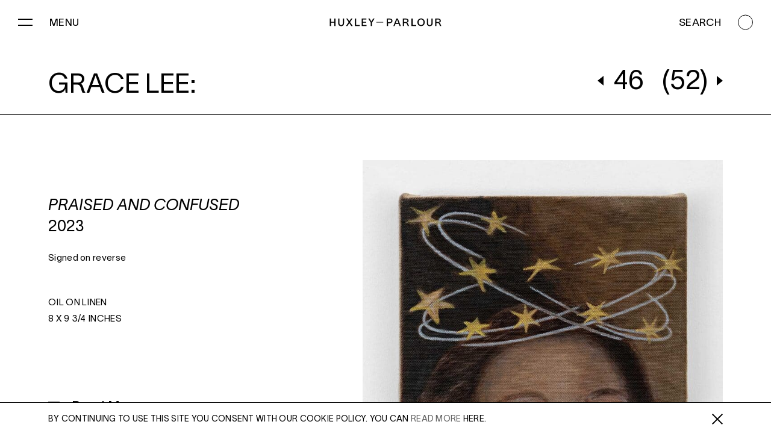

--- FILE ---
content_type: text/css
request_url: https://huxleyparlour.com/wp-content/themes/huxley-parlour-gallery/dist/c-BurgerMenu.css?ver=6.8.3
body_size: 1346
content:
@media (min-width:320px){body:after{content:'{"xsmall":{"value": "320px", "active": true},"small":{"value": "768px", "active": false},"medium":{"value": "1024px", "active": false},"xmedium":{"value": "1200px", "active": false},"large":{"value": "1440px", "active": false},"xlarge":{"value": "1920px", "active": false},"xxlarge":{"value": "2000px", "active": false}}';display:block;height:0;overflow:hidden;width:0}}@media (min-width:768px){body:after{content:'{"xsmall":{"value": "320px", "active": true},"small":{"value": "768px", "active": true},"medium":{"value": "1024px", "active": false},"xmedium":{"value": "1200px", "active": false},"large":{"value": "1440px", "active": false},"xlarge":{"value": "1920px", "active": false},"xxlarge":{"value": "2000px", "active": false}}';display:block;height:0;overflow:hidden;width:0}}@media (min-width:1024px){body:after{content:'{"xsmall":{"value": "320px", "active": true},"small":{"value": "768px", "active": true},"medium":{"value": "1024px", "active": true},"xmedium":{"value": "1200px", "active": false},"large":{"value": "1440px", "active": false},"xlarge":{"value": "1920px", "active": false},"xxlarge":{"value": "2000px", "active": false}}';display:block;height:0;overflow:hidden;width:0}}@media (min-width:1200px){body:after{content:'{"xsmall":{"value": "320px", "active": true},"small":{"value": "768px", "active": true},"medium":{"value": "1024px", "active": true},"xmedium":{"value": "1200px", "active": true},"large":{"value": "1440px", "active": false},"xlarge":{"value": "1920px", "active": false},"xxlarge":{"value": "2000px", "active": false}}';display:block;height:0;overflow:hidden;width:0}}@media (min-width:1440px){body:after{content:'{"xsmall":{"value": "320px", "active": true},"small":{"value": "768px", "active": true},"medium":{"value": "1024px", "active": true},"xmedium":{"value": "1200px", "active": true},"large":{"value": "1440px", "active": true},"xlarge":{"value": "1920px", "active": false},"xxlarge":{"value": "2000px", "active": false}}';display:block;height:0;overflow:hidden;width:0}}@media (min-width:1920px){body:after{content:'{"xsmall":{"value": "320px", "active": true},"small":{"value": "768px", "active": true},"medium":{"value": "1024px", "active": true},"xmedium":{"value": "1200px", "active": true},"large":{"value": "1440px", "active": true},"xlarge":{"value": "1920px", "active": true},"xxlarge":{"value": "2000px", "active": false}}';display:block;height:0;overflow:hidden;width:0}}@media (min-width:2000px){body:after{content:'{"xsmall":{"value": "320px", "active": true},"small":{"value": "768px", "active": true},"medium":{"value": "1024px", "active": true},"xmedium":{"value": "1200px", "active": true},"large":{"value": "1440px", "active": true},"xlarge":{"value": "1920px", "active": true},"xxlarge":{"value": "2000px", "active": true}}';display:block;height:0;overflow:hidden;width:0}}.u-uppercase{text-transform:uppercase}.c-BurgerMenu{position:fixed;top:0;left:0;z-index:20;width:100vw;height:100%;background-color:#fff;overflow-x:hidden;overflow-y:auto;opacity:0;pointer-events:none}.c-BurgerMenu__inner{width:100%;height:100%;min-height:600px;position:relative;display:flex;flex-wrap:wrap;align-content:flex-end;align-items:flex-end;padding-right:var(--six-margin);padding-left:var(--six-margin);padding-top:calc(.298vw + 26.04762px);padding-bottom:calc(.298vw + 26.04762px)}@media (min-width:1921px){.c-BurgerMenu__inner{padding-top:32px}}@media (max-width:499px){.c-BurgerMenu__inner{padding-top:27px}}@media (min-width:1921px){.c-BurgerMenu__inner{padding-bottom:32px}}@media (max-width:499px){.c-BurgerMenu__inner{padding-bottom:27px}}.c-BurgerMenu__nav{position:absolute;width:calc(100% - var(--six-margin)*2);top:45%;opacity:1;transform:translateY(-50%)}.c-BurgerMenu__nav li{position:relative;overflow:hidden}.c-BurgerMenu__nav li>a{position:relative;color:#000;text-decoration:none;text-transform:uppercase;opacity:0;display:inline-block;font-family:Lausanne-300,sans-serif;font-style:normal;font-weight:300;font-size:calc(1.488vw + 25.2381px);line-height:1}.c-BurgerMenu__nav li>a em{font-family:Lausanne-300-italic,sans-serif}.c-BurgerMenu__nav li>a em,.c-BurgerMenu__nav li>a em em{font-style:normal;font-weight:300}.c-BurgerMenu__nav li>a em strong{font-family:Lausanne-450-italic,sans-serif;font-style:normal;font-weight:450}.c-BurgerMenu__nav li>a em strong em,.c-BurgerMenu__nav li>a strong{font-style:normal;font-weight:450}.c-BurgerMenu__nav li>a strong{font-family:Lausanne-450,sans-serif}.c-BurgerMenu__nav li>a strong em{font-family:Lausanne-450-italic,sans-serif;font-style:normal;font-weight:450}.c-BurgerMenu__nav li>a strong em em{font-style:normal;font-weight:450}.c-BurgerMenu__nav li>a strong strong{font-weight:450}@media (min-width:1921px){.c-BurgerMenu__nav li>a{font-size:55px}}@media (max-width:499px){.c-BurgerMenu__nav li>a{font-size:30px}}.c-BurgerMenu__nav li>a b,.c-BurgerMenu__nav li>a strong{font-family:Lausanne-450,sans-serif;font-style:normal;font-weight:450}.c-BurgerMenu__nav li>a b em,.c-BurgerMenu__nav li>a strong em{font-family:Lausanne-450-italic,sans-serif;font-style:normal;font-weight:450}.c-BurgerMenu__nav li>a b em em,.c-BurgerMenu__nav li>a strong em em{font-style:normal;font-weight:450}.c-BurgerMenu__nav li>a b strong,.c-BurgerMenu__nav li>a strong strong{font-weight:450}@media (hover:hover){.c-BurgerMenu__nav li>a:hover{color:#606060}}.c-BurgerMenu__nav li>a>p{display:inline-block;margin-left:8px;font-family:Lausanne-300,sans-serif;font-style:normal;font-weight:300;font-size:calc(.595vw + 18.09524px);line-height:1}.c-BurgerMenu__nav li>a>p strong{font-family:Lausanne-450,sans-serif;font-style:normal;font-weight:450}.c-BurgerMenu__nav li>a>p strong em{font-family:Lausanne-450-italic,sans-serif;font-style:normal;font-weight:450}.c-BurgerMenu__nav li>a>p strong em em{font-style:normal;font-weight:450}.c-BurgerMenu__nav li>a>p strong strong{font-weight:450}@media (min-width:1921px){.c-BurgerMenu__nav li>a>p{font-size:30px}}@media (max-width:499px){.c-BurgerMenu__nav li>a>p{font-size:20px}}.c-BurgerMenu__nav li>a>p em{font-family:Lausanne-300-italic,sans-serif}.c-BurgerMenu__nav li>a>p em,.c-BurgerMenu__nav li>a>p em em{font-style:normal;font-weight:300}.c-BurgerMenu__nav li>a>p em strong{font-family:Lausanne-450-italic,sans-serif;font-style:normal;font-weight:450}.c-BurgerMenu__nav li>a>p em strong em{font-style:normal;font-weight:450}.c-BurgerMenu__nav li>a>p b,.c-BurgerMenu__nav li>a>p strong{font-family:Lausanne-450,sans-serif;font-style:normal;font-weight:450}.c-BurgerMenu__nav li>a>p b em,.c-BurgerMenu__nav li>a>p strong em{font-family:Lausanne-450-italic,sans-serif;font-style:normal;font-weight:450}.c-BurgerMenu__nav li>a>p b em em,.c-BurgerMenu__nav li>a>p strong em em{font-style:normal;font-weight:450}.c-BurgerMenu__nav li>a>p b strong,.c-BurgerMenu__nav li>a>p strong strong{font-weight:450}.c-BurgerMenu__nav .c-BurgerMenu__private-login{text-transform:uppercase;color:#000;text-decoration:none;display:inline-flex;font-size:calc(.119vw + 15.61905px);line-height:1.61111;letter-spacing:.02em;font-family:Lausanne-350,sans-serif;font-style:normal;font-weight:350;transition:color .5s cubic-bezier(.25,1,.5,1);margin-top:calc(1.19vw + 26.19048px)}@media (min-width:1921px){.c-BurgerMenu__nav .c-BurgerMenu__private-login{font-size:18px}}@media (max-width:499px){.c-BurgerMenu__nav .c-BurgerMenu__private-login{font-size:16px}}.c-BurgerMenu__nav .c-BurgerMenu__private-login em{font-family:Lausanne-350-italic,sans-serif;font-style:normal;font-weight:350}.c-BurgerMenu__nav .c-BurgerMenu__private-login em em{font-style:normal;font-weight:350}.c-BurgerMenu__nav .c-BurgerMenu__private-login em strong{font-family:Lausanne-450-italic,sans-serif;font-style:normal;font-weight:450}.c-BurgerMenu__nav .c-BurgerMenu__private-login em strong em{font-style:normal;font-weight:450}.c-BurgerMenu__nav .c-BurgerMenu__private-login strong{font-family:Lausanne-450,sans-serif;font-style:normal;font-weight:450}.c-BurgerMenu__nav .c-BurgerMenu__private-login strong em{font-family:Lausanne-450-italic,sans-serif;font-style:normal;font-weight:450}.c-BurgerMenu__nav .c-BurgerMenu__private-login strong em em{font-style:normal;font-weight:450}.c-BurgerMenu__nav .c-BurgerMenu__private-login strong strong{font-weight:450}@media (min-width:1921px){.c-BurgerMenu__nav .c-BurgerMenu__private-login{margin-top:50px}}@media (max-width:499px){.c-BurgerMenu__nav .c-BurgerMenu__private-login{margin-top:30px}}@media (hover:hover){.c-BurgerMenu__nav .c-BurgerMenu__private-login:hover{color:#606060}}.c-BurgerMenu__bottom-section{position:relative;width:100%;display:flex;flex-wrap:nowrap;justify-content:space-between;align-items:flex-end;align-content:flex-end;top:5px;opacity:0}@media (max-width:767px){.c-BurgerMenu__bottom-section{flex-wrap:wrap;justify-content:flex-start}}.c-BurgerMenu__details{font-size:calc(.119vw + 15.61905px);line-height:1.61111;letter-spacing:.02em;font-family:Lausanne-350,sans-serif;font-style:normal;font-weight:350}@media (min-width:1921px){.c-BurgerMenu__details{font-size:18px}}@media (max-width:499px){.c-BurgerMenu__details{font-size:16px}}.c-BurgerMenu__details em{font-family:Lausanne-350-italic,sans-serif}.c-BurgerMenu__details em,.c-BurgerMenu__details em em{font-style:normal;font-weight:350}.c-BurgerMenu__details em strong{font-family:Lausanne-450-italic,sans-serif}.c-BurgerMenu__details em strong,.c-BurgerMenu__details em strong em,.c-BurgerMenu__details strong{font-style:normal;font-weight:450}.c-BurgerMenu__details strong{font-family:Lausanne-450,sans-serif}.c-BurgerMenu__details strong em{font-family:Lausanne-450-italic,sans-serif}.c-BurgerMenu__details strong em,.c-BurgerMenu__details strong em em{font-style:normal;font-weight:450}.c-BurgerMenu__details strong strong{font-weight:450}@media (max-width:767px){.c-BurgerMenu__details{width:100%;padding-bottom:27px}}.c-BurgerMenu__details .c-BurgerMenu__email,.c-BurgerMenu__details .c-BurgerMenu__phone{text-decoration:none;color:#000;float:left;clear:left;transition:color .5s cubic-bezier(.25,1,.5,1)}@media (hover:hover){.c-BurgerMenu__details .c-BurgerMenu__email:hover,.c-BurgerMenu__details .c-BurgerMenu__phone:hover{color:#606060}}.c-BurgerMenu{transition:opacity .6s cubic-bezier(.25,1,.5,1) .7s}.c-BurgerMenu .c-BurgerMenu__nav li>a{transition:color .5s cubic-bezier(.25,1,.5,1),opacity .6s cubic-bezier(.25,1,.5,1)}.c-BurgerMenu .c-BurgerMenu__bottom-section{transition:opacity .6s cubic-bezier(.25,1,.5,1) .4s,top .6s cubic-bezier(.25,1,.5,1) .4s}.c-BurgerMenu.is-active{pointer-events:auto;opacity:1;transition:opacity .6s cubic-bezier(.25,1,.5,1)}.c-BurgerMenu.is-active .c-BurgerMenu__nav li>a{opacity:1;transition:.5s color cubic-bezier(.25,1,.5,1),1.2s opacity var(--animation-start) ease}.c-BurgerMenu.is-active .c-BurgerMenu__bottom-section{top:0;opacity:1}

--- FILE ---
content_type: text/css
request_url: https://huxleyparlour.com/wp-content/themes/huxley-parlour-gallery/dist/c-SearchPanel.css?ver=6.8.3
body_size: 527
content:
@media (min-width:320px){body:after{content:'{"xsmall":{"value": "320px", "active": true},"small":{"value": "768px", "active": false},"medium":{"value": "1024px", "active": false},"xmedium":{"value": "1200px", "active": false},"large":{"value": "1440px", "active": false},"xlarge":{"value": "1920px", "active": false},"xxlarge":{"value": "2000px", "active": false}}';display:block;height:0;overflow:hidden;width:0}}@media (min-width:768px){body:after{content:'{"xsmall":{"value": "320px", "active": true},"small":{"value": "768px", "active": true},"medium":{"value": "1024px", "active": false},"xmedium":{"value": "1200px", "active": false},"large":{"value": "1440px", "active": false},"xlarge":{"value": "1920px", "active": false},"xxlarge":{"value": "2000px", "active": false}}';display:block;height:0;overflow:hidden;width:0}}@media (min-width:1024px){body:after{content:'{"xsmall":{"value": "320px", "active": true},"small":{"value": "768px", "active": true},"medium":{"value": "1024px", "active": true},"xmedium":{"value": "1200px", "active": false},"large":{"value": "1440px", "active": false},"xlarge":{"value": "1920px", "active": false},"xxlarge":{"value": "2000px", "active": false}}';display:block;height:0;overflow:hidden;width:0}}@media (min-width:1200px){body:after{content:'{"xsmall":{"value": "320px", "active": true},"small":{"value": "768px", "active": true},"medium":{"value": "1024px", "active": true},"xmedium":{"value": "1200px", "active": true},"large":{"value": "1440px", "active": false},"xlarge":{"value": "1920px", "active": false},"xxlarge":{"value": "2000px", "active": false}}';display:block;height:0;overflow:hidden;width:0}}@media (min-width:1440px){body:after{content:'{"xsmall":{"value": "320px", "active": true},"small":{"value": "768px", "active": true},"medium":{"value": "1024px", "active": true},"xmedium":{"value": "1200px", "active": true},"large":{"value": "1440px", "active": true},"xlarge":{"value": "1920px", "active": false},"xxlarge":{"value": "2000px", "active": false}}';display:block;height:0;overflow:hidden;width:0}}@media (min-width:1920px){body:after{content:'{"xsmall":{"value": "320px", "active": true},"small":{"value": "768px", "active": true},"medium":{"value": "1024px", "active": true},"xmedium":{"value": "1200px", "active": true},"large":{"value": "1440px", "active": true},"xlarge":{"value": "1920px", "active": true},"xxlarge":{"value": "2000px", "active": false}}';display:block;height:0;overflow:hidden;width:0}}@media (min-width:2000px){body:after{content:'{"xsmall":{"value": "320px", "active": true},"small":{"value": "768px", "active": true},"medium":{"value": "1024px", "active": true},"xmedium":{"value": "1200px", "active": true},"large":{"value": "1440px", "active": true},"xlarge":{"value": "1920px", "active": true},"xxlarge":{"value": "2000px", "active": true}}';display:block;height:0;overflow:hidden;width:0}}.u-uppercase{text-transform:uppercase}.c-SearchPanel{position:fixed;top:0;left:0;z-index:20;width:100vw;height:100%;background-color:#fff;overflow-x:hidden;overflow-y:auto;opacity:0;pointer-events:none;transition:opacity .6s cubic-bezier(.25,1,.5,1) .7s}.c-SearchPanel.is-active{pointer-events:auto;opacity:1;transition:opacity .6s cubic-bezier(.25,1,.5,1)}.c-SearchPanel.is-active .c-SearchBar__form-wrap{transition:opacity .6s cubic-bezier(.25,1,.5,1) .6s,top .6s cubic-bezier(.25,1,.5,1) .6s;opacity:1}@media (max-width:1023px){.c-SearchPanel.is-active .c-SearchBar__form-wrap{top:120px}}@media (min-width:1024px){.c-SearchPanel.is-active .c-SearchBar__form-wrap{top:50%}}.c-SearchPanel.is-active .c-SearchBar__suggested-trigger{opacity:1;bottom:0;transition:color .6s cubic-bezier(.25,1,.5,1),opacity .6s cubic-bezier(.25,1,.5,1) .6s,bottom .6s cubic-bezier(.25,1,.5,1) .6s}.c-SearchPanel__inner{width:100%;height:100%;min-height:600px;position:relative;display:flex;flex-wrap:wrap;align-content:flex-end;align-items:flex-end;padding-right:var(--six-margin);padding-left:var(--six-margin);padding-top:calc(.298vw + 26.04762px);padding-bottom:calc(.298vw + 26.04762px)}@media (min-width:1921px){.c-SearchPanel__inner{padding-top:32px}}@media (max-width:499px){.c-SearchPanel__inner{padding-top:27px}}@media (min-width:1921px){.c-SearchPanel__inner{padding-bottom:32px}}@media (max-width:499px){.c-SearchPanel__inner{padding-bottom:27px}}

--- FILE ---
content_type: text/css
request_url: https://huxleyparlour.com/wp-content/themes/huxley-parlour-gallery/dist/c-ArtworkHeader.css?ver=6.8.3
body_size: 2553
content:
@media (min-width:320px){body:after{content:'{"xsmall":{"value": "320px", "active": true},"small":{"value": "768px", "active": false},"medium":{"value": "1024px", "active": false},"xmedium":{"value": "1200px", "active": false},"large":{"value": "1440px", "active": false},"xlarge":{"value": "1920px", "active": false},"xxlarge":{"value": "2000px", "active": false}}';display:block;height:0;overflow:hidden;width:0}}@media (min-width:768px){body:after{content:'{"xsmall":{"value": "320px", "active": true},"small":{"value": "768px", "active": true},"medium":{"value": "1024px", "active": false},"xmedium":{"value": "1200px", "active": false},"large":{"value": "1440px", "active": false},"xlarge":{"value": "1920px", "active": false},"xxlarge":{"value": "2000px", "active": false}}';display:block;height:0;overflow:hidden;width:0}}@media (min-width:1024px){body:after{content:'{"xsmall":{"value": "320px", "active": true},"small":{"value": "768px", "active": true},"medium":{"value": "1024px", "active": true},"xmedium":{"value": "1200px", "active": false},"large":{"value": "1440px", "active": false},"xlarge":{"value": "1920px", "active": false},"xxlarge":{"value": "2000px", "active": false}}';display:block;height:0;overflow:hidden;width:0}}@media (min-width:1200px){body:after{content:'{"xsmall":{"value": "320px", "active": true},"small":{"value": "768px", "active": true},"medium":{"value": "1024px", "active": true},"xmedium":{"value": "1200px", "active": true},"large":{"value": "1440px", "active": false},"xlarge":{"value": "1920px", "active": false},"xxlarge":{"value": "2000px", "active": false}}';display:block;height:0;overflow:hidden;width:0}}@media (min-width:1440px){body:after{content:'{"xsmall":{"value": "320px", "active": true},"small":{"value": "768px", "active": true},"medium":{"value": "1024px", "active": true},"xmedium":{"value": "1200px", "active": true},"large":{"value": "1440px", "active": true},"xlarge":{"value": "1920px", "active": false},"xxlarge":{"value": "2000px", "active": false}}';display:block;height:0;overflow:hidden;width:0}}@media (min-width:1920px){body:after{content:'{"xsmall":{"value": "320px", "active": true},"small":{"value": "768px", "active": true},"medium":{"value": "1024px", "active": true},"xmedium":{"value": "1200px", "active": true},"large":{"value": "1440px", "active": true},"xlarge":{"value": "1920px", "active": true},"xxlarge":{"value": "2000px", "active": false}}';display:block;height:0;overflow:hidden;width:0}}@media (min-width:2000px){body:after{content:'{"xsmall":{"value": "320px", "active": true},"small":{"value": "768px", "active": true},"medium":{"value": "1024px", "active": true},"xmedium":{"value": "1200px", "active": true},"large":{"value": "1440px", "active": true},"xlarge":{"value": "1920px", "active": true},"xxlarge":{"value": "2000px", "active": true}}';display:block;height:0;overflow:hidden;width:0}}.u-uppercase{text-transform:uppercase}.c-ArtworkHeader{width:100%;position:relative;pointer-events:none}@media (max-width:1199px){.c-ArtworkHeader{padding-top:165px}}@media (min-width:1200px){.c-ArtworkHeader{padding-top:260px}}@media (min-width:1200px) and (max-height:999px){.c-ArtworkHeader{padding-top:190px}}.line-is-fixed .c-ArtworkHeader .c-ArtworkHeader__line{position:fixed;opacity:0}.c-ArtworkHeader.fade-out .c-ArtworkHeader__info,.c-ArtworkHeader.fade-out .c-ArtworkHeader__more-link{opacity:0}.c-ArtworkHeader.fade-out .c-ArtworkHeader__more-wrap{background-color:#fff}.c-ArtworkHeader__header-wrap{position:static;order:2;top:unset;left:unset;height:auto;padding-top:60px;padding-bottom:15px;margin-bottom:20px;padding-left:var(--six-margin);padding-right:var(--six-margin)}@media (min-width:1200px){.c-ArtworkHeader__header-wrap{display:none;padding-top:50px}}.c-ArtworkHeader__header-wrap>p{position:relative}.c-ArtworkHeader__header-wrap>p:after{content:"";position:absolute;bottom:-15px;left:calc(var(--six-margin)*-1);width:calc(100% + var(--six-margin)*2);height:1px;background-color:#000}.c-ArtworkHeader__header{width:100%;display:flex;justify-content:space-between;align-items:center;align-content:center}.c-ArtworkHeader__content{width:100%;position:relative}@media (max-width:1199px){@supports not (display:grid){.c-ArtworkHeader__content{display:block;width:100%}}@supports (display:grid){.c-ArtworkHeader__content{display:-ms-grid;display:grid;grid-template-columns:repeat(var(--six-cols),1fr);column-gap:var(--six-gutter);box-sizing:border-box}}}@media (min-width:1200px){@supports not (display:grid){.c-ArtworkHeader__content{display:block;width:100%;padding-left:var(--six-margin);padding-right:var(--six-margin)}}@supports (display:grid){.c-ArtworkHeader__content{display:-ms-grid;display:grid;grid-template-columns:repeat(var(--six-cols),1fr);column-gap:var(--six-gutter);box-sizing:border-box;padding-left:var(--six-margin);padding-right:var(--six-margin)}}}.c-ArtworkHeader__bg{background:#fff;position:absolute;left:calc(var(--six-margin)*-1);top:0;width:calc(100% + var(--six-margin)*2);height:100%;-ms-grid-column:1;-ms-grid-column-span:-2;grid-column:1/-1}@media (max-width:1199px){.c-ArtworkHeader__bg,.c-ArtworkHeader__bg .c-ScrollProgressBar__base{display:none}}@media (max-height:999px){.c-ArtworkHeader__bg{height:calc(100% - 190px)}}.c-ArtworkHeader__bg .c-ArtworkHeader__line,.c-ArtworkHeader__bg .c-ArtworkHeader__line-base{position:absolute;display:block;top:0;left:calc(var(--six-margin)*-1);width:calc(100% + var(--six-margin)*2);height:1px;background-color:#000}.c-ArtworkHeader__bg .c-ArtworkHeader__line-base{opacity:0;pointer-events:none}.c-ArtworkHeader__content-left{width:100%;opacity:0;-ms-grid-column:1;-ms-grid-column-span:-2;grid-column:1/-1}@media (min-width:1200px){.c-ArtworkHeader__content-left{grid-row:1;align-self:flex-start;margin-top:var(--el-offset-margin);position:-webkit-sticky;position:sticky;top:110px;padding-bottom:180px;-ms-grid-column:1;-ms-grid-column-span:7;grid-column:1/8}}.c-ArtworkHeader__content-left.is-active{opacity:1;transition:opacity .8s ease}.c-ArtworkHeader__content-right{width:100%;position:relative;-ms-grid-column:1;-ms-grid-column-span:-2;grid-column:1/-1}@media (max-width:1199px){.c-ArtworkHeader__content-right{display:flex;flex-direction:column}}@media (min-width:1200px){.c-ArtworkHeader__content-right{grid-row:1;-ms-grid-column:10;-ms-grid-column-span:-11;grid-column:10/-1}}.c-ArtworkHeader__artist,.c-ArtworkHeader__index{text-transform:uppercase;font-family:Lausanne-300,sans-serif;font-style:normal;font-weight:300;font-size:calc(1.488vw + 25.2381px);line-height:1}.c-ArtworkHeader__artist em,.c-ArtworkHeader__index em{font-family:Lausanne-300-italic,sans-serif;font-style:normal;font-weight:300}.c-ArtworkHeader__artist em em,.c-ArtworkHeader__index em em{font-style:normal;font-weight:300}.c-ArtworkHeader__artist em strong,.c-ArtworkHeader__index em strong{font-family:Lausanne-450-italic,sans-serif;font-style:normal;font-weight:450}.c-ArtworkHeader__artist em strong em,.c-ArtworkHeader__index em strong em{font-style:normal;font-weight:450}.c-ArtworkHeader__artist strong,.c-ArtworkHeader__index strong{font-family:Lausanne-450,sans-serif;font-style:normal;font-weight:450}.c-ArtworkHeader__artist strong em,.c-ArtworkHeader__index strong em{font-family:Lausanne-450-italic,sans-serif;font-style:normal;font-weight:450}.c-ArtworkHeader__artist strong em em,.c-ArtworkHeader__index strong em em{font-style:normal;font-weight:450}.c-ArtworkHeader__artist strong strong,.c-ArtworkHeader__index strong strong{font-weight:450}@media (min-width:1921px){.c-ArtworkHeader__artist,.c-ArtworkHeader__index{font-size:55px}}@media (max-width:499px){.c-ArtworkHeader__artist,.c-ArtworkHeader__index{font-size:30px}}.c-ArtworkHeader__artist b,.c-ArtworkHeader__artist strong,.c-ArtworkHeader__index b,.c-ArtworkHeader__index strong{font-family:Lausanne-450,sans-serif;font-style:normal;font-weight:450}.c-ArtworkHeader__artist b em,.c-ArtworkHeader__artist strong em,.c-ArtworkHeader__index b em,.c-ArtworkHeader__index strong em{font-family:Lausanne-450-italic,sans-serif;font-style:normal;font-weight:450}.c-ArtworkHeader__artist b em em,.c-ArtworkHeader__artist strong em em,.c-ArtworkHeader__index b em em,.c-ArtworkHeader__index strong em em{font-style:normal;font-weight:450}.c-ArtworkHeader__artist b strong,.c-ArtworkHeader__artist strong strong,.c-ArtworkHeader__index b strong,.c-ArtworkHeader__index strong strong{font-weight:450}.c-ArtworkHeader__info{pointer-events:auto;position:relative;width:100%;transition:opacity .5s ease}@media (max-width:1199px){.c-ArtworkHeader__info{padding-left:var(--six-margin);padding-right:var(--six-margin);padding-bottom:calc(3.869vw + 57.61905px)}}@media (max-width:1199px) and (min-width:1921px){.c-ArtworkHeader__info{padding-bottom:135px}}@media (max-width:1199px) and (max-width:499px){.c-ArtworkHeader__info{padding-bottom:70px}}@media (min-width:1920px){.c-ArtworkHeader__info{padding-right:5vw}}.c-ArtworkHeader__info.is-active{opacity:1}.c-ArtworkHeader__info.is-hidden{opacity:0!important}.c-ArtworkHeader__info p:last-of-type{margin-bottom:0}.c-ArtworkHeader__more-wrap{width:100%;position:-webkit-sticky;position:sticky;bottom:0;padding-left:var(--six-margin);padding-right:var(--six-margin);padding-bottom:30px;pointer-events:auto;-ms-grid-column:1;-ms-grid-column-span:-2;grid-column:1/-1}@media (max-width:1199px){.c-ArtworkHeader__more-wrap{display:none}}.c-ArtworkHeader__more-link{text-transform:capitalize;cursor:pointer;text-decoration:none;color:#000;padding:0;background-color:unset;border:none;outline:none;transition:color .5s cubic-bezier(.25,1,.5,1),opacity .5s ease;font-family:Lausanne-300,sans-serif;font-style:normal;font-weight:300;font-size:calc(.298vw + 19.04762px);line-height:1.2;letter-spacing:.02em}.c-ArtworkHeader__more-link b,.c-ArtworkHeader__more-link strong{font-family:Lausanne-450,sans-serif;font-style:normal;font-weight:450}.c-ArtworkHeader__more-link b em,.c-ArtworkHeader__more-link strong em{font-family:Lausanne-450-italic,sans-serif;font-style:normal;font-weight:450}.c-ArtworkHeader__more-link b em em,.c-ArtworkHeader__more-link strong em em{font-style:normal;font-weight:450}.c-ArtworkHeader__more-link b strong,.c-ArtworkHeader__more-link strong strong{font-weight:450}.c-ArtworkHeader__more-link em{font-family:Lausanne-300-italic,sans-serif}.c-ArtworkHeader__more-link em,.c-ArtworkHeader__more-link em em{font-style:normal;font-weight:300}.c-ArtworkHeader__more-link em strong{font-family:Lausanne-450-italic,sans-serif;font-style:normal;font-weight:450}.c-ArtworkHeader__more-link em strong em{font-style:normal;font-weight:450}.c-ArtworkHeader__more-link strong{font-family:Lausanne-450,sans-serif;font-style:normal;font-weight:450}.c-ArtworkHeader__more-link strong em{font-family:Lausanne-450-italic,sans-serif;font-style:normal;font-weight:450}.c-ArtworkHeader__more-link strong em em{font-style:normal;font-weight:450}.c-ArtworkHeader__more-link strong strong{font-weight:450}@media (min-width:1921px){.c-ArtworkHeader__more-link{font-size:25px}}@media (max-width:499px){.c-ArtworkHeader__more-link{font-size:20px}}.c-ArtworkHeader__more-link svg{color:#000;position:relative;top:1px;width:24px;height:16px;margin-right:15px}@media (hover:hover){.c-ArtworkHeader__more-link:hover{color:#606060}}.c-ArtworkHeader__more-link.is-hidden{opacity:0!important}.c-ArtworkHeader__images-wrap{width:100%;display:flex;flex-direction:column;justify-content:flex-start;align-items:flex-end;align-content:flex-end;position:relative;z-index:1}@media (min-width:1200px){.c-ArtworkHeader__images-wrap{margin-bottom:calc(var(--el-offset-margin)*1.5)}}.c-ArtworkHeader__image{width:100%;display:flex;flex-direction:column;justify-content:center;pointer-events:none;margin-left:auto}@media (max-width:1199px){.c-ArtworkHeader__image:not(:first-of-type){display:none}}@media (max-width:1199px){.c-ArtworkHeader__image:first-of-type{height:60vh;padding-left:30px;padding-right:30px}}@media (min-width:1200px){.c-ArtworkHeader__image{height:calc(100vh - 260px);min-height:620px;margin-bottom:120px;padding-top:80px;padding-bottom:80px}}@media (min-width:1200px) and (max-height:999px){.c-ArtworkHeader__image{height:calc(100vh - 190px)}}.c-ArtworkHeader__image .c-ArtworkHeader__img{width:auto;height:100%;object-fit:contain;object-position:right center;pointer-events:auto;margin-left:auto;max-height:65vh}@media (max-width:1199px){.c-ArtworkHeader__image .c-ArtworkHeader__img{object-position:center center;margin-right:auto;max-height:60vh}}@media (max-width:1199px){.c-ArtworkHeader__image .c-MediaItem__wrap{height:100%;align-items:center;align-content:center;display:flex}}.c-ArtworkHeader__name-wrap{width:100%;margin-bottom:30px}.c-ArtworkHeader__artwork-title{width:100%;margin-bottom:10px;text-transform:uppercase;font-family:Lausanne-300,sans-serif;font-size:calc(.595vw + 18.09524px);line-height:1;font-family:Lausanne-300-italic,sans-serif;font-style:normal;font-weight:300}.c-ArtworkHeader__artwork-title strong{font-family:Lausanne-450,sans-serif}.c-ArtworkHeader__artwork-title strong em{font-family:Lausanne-450-italic,sans-serif}.c-ArtworkHeader__artwork-title strong em em{font-style:normal;font-weight:450}.c-ArtworkHeader__artwork-title strong strong{font-weight:450}@media (min-width:1921px){.c-ArtworkHeader__artwork-title{font-size:30px}}@media (max-width:499px){.c-ArtworkHeader__artwork-title{font-size:20px}}.c-ArtworkHeader__artwork-title em{font-family:Lausanne-300-italic,sans-serif}.c-ArtworkHeader__artwork-title em em{font-style:normal;font-weight:300}.c-ArtworkHeader__artwork-title em strong{font-family:Lausanne-450-italic,sans-serif;font-style:normal;font-weight:450}.c-ArtworkHeader__artwork-title em strong em{font-style:normal;font-weight:450}.c-ArtworkHeader__artwork-title b,.c-ArtworkHeader__artwork-title strong{font-family:Lausanne-450,sans-serif;font-style:normal;font-weight:450}.c-ArtworkHeader__artwork-title b em,.c-ArtworkHeader__artwork-title strong em{font-family:Lausanne-450-italic,sans-serif;font-style:normal;font-weight:450}.c-ArtworkHeader__artwork-title b em em,.c-ArtworkHeader__artwork-title strong em em{font-style:normal;font-weight:450}.c-ArtworkHeader__artwork-title b strong,.c-ArtworkHeader__artwork-title strong strong{font-weight:450}.c-ArtworkHeader__artwork-title em{font-style:normal;font-weight:300}.c-ArtworkHeader__artwork-title strong{font-family:Lausanne-450-italic,sans-serif;font-style:normal;font-weight:450}.c-ArtworkHeader__artwork-title strong em{font-style:normal;font-weight:450}.c-ArtworkHeader__year{width:100%;font-family:Lausanne-300,sans-serif;font-style:normal;font-weight:300;font-size:calc(.595vw + 18.09524px);line-height:1}.c-ArtworkHeader__year strong{font-family:Lausanne-450,sans-serif;font-style:normal;font-weight:450}.c-ArtworkHeader__year strong em{font-family:Lausanne-450-italic,sans-serif}.c-ArtworkHeader__year strong em,.c-ArtworkHeader__year strong em em{font-style:normal;font-weight:450}.c-ArtworkHeader__year strong strong{font-weight:450}@media (min-width:1921px){.c-ArtworkHeader__year{font-size:30px}}@media (max-width:499px){.c-ArtworkHeader__year{font-size:20px}}.c-ArtworkHeader__year em{font-family:Lausanne-300-italic,sans-serif}.c-ArtworkHeader__year em,.c-ArtworkHeader__year em em{font-style:normal;font-weight:300}.c-ArtworkHeader__year em strong{font-family:Lausanne-450-italic,sans-serif}.c-ArtworkHeader__year em strong,.c-ArtworkHeader__year em strong em{font-style:normal;font-weight:450}.c-ArtworkHeader__year b,.c-ArtworkHeader__year strong{font-family:Lausanne-450,sans-serif;font-style:normal;font-weight:450}.c-ArtworkHeader__year b em,.c-ArtworkHeader__year strong em{font-family:Lausanne-450-italic,sans-serif;font-style:normal;font-weight:450}.c-ArtworkHeader__year b em em,.c-ArtworkHeader__year strong em em{font-style:normal;font-weight:450}.c-ArtworkHeader__year b strong,.c-ArtworkHeader__year strong strong{font-weight:450}.c-ArtworkHeader__notes{width:100%;margin-bottom:55px;font-family:Lausanne-300,sans-serif;font-style:normal;font-weight:300;font-size:15px;line-height:1.33333;letter-spacing:.02em}.c-ArtworkHeader__notes em{font-family:Lausanne-300-italic,sans-serif}.c-ArtworkHeader__notes em,.c-ArtworkHeader__notes em em{font-style:normal;font-weight:300}.c-ArtworkHeader__notes em strong{font-family:Lausanne-450-italic,sans-serif;font-style:normal;font-weight:450}.c-ArtworkHeader__notes em strong em,.c-ArtworkHeader__notes strong{font-style:normal;font-weight:450}.c-ArtworkHeader__notes strong{font-family:Lausanne-450,sans-serif}.c-ArtworkHeader__notes strong em{font-family:Lausanne-450-italic,sans-serif;font-style:normal;font-weight:450}.c-ArtworkHeader__notes strong em em{font-style:normal;font-weight:450}.c-ArtworkHeader__notes strong strong{font-weight:450}@media (max-width:1199px){.c-ArtworkHeader__notes{order:2;margin-bottom:25px}}.c-ArtworkHeader__dimentions,.c-ArtworkHeader__editions,.c-ArtworkHeader__medium{width:100%;text-transform:uppercase;margin-bottom:8px;font-family:Lausanne-300,sans-serif;font-style:normal;font-weight:300;font-size:15px;line-height:1.33333;letter-spacing:.02em}.c-ArtworkHeader__dimentions em,.c-ArtworkHeader__editions em,.c-ArtworkHeader__medium em{font-family:Lausanne-300-italic,sans-serif;font-style:normal;font-weight:300}.c-ArtworkHeader__dimentions em em,.c-ArtworkHeader__editions em em,.c-ArtworkHeader__medium em em{font-style:normal;font-weight:300}.c-ArtworkHeader__dimentions em strong,.c-ArtworkHeader__editions em strong,.c-ArtworkHeader__medium em strong{font-family:Lausanne-450-italic,sans-serif;font-style:normal;font-weight:450}.c-ArtworkHeader__dimentions em strong em,.c-ArtworkHeader__editions em strong em,.c-ArtworkHeader__medium em strong em{font-style:normal;font-weight:450}.c-ArtworkHeader__dimentions strong,.c-ArtworkHeader__editions strong,.c-ArtworkHeader__medium strong{font-family:Lausanne-450,sans-serif;font-style:normal;font-weight:450}.c-ArtworkHeader__dimentions strong em,.c-ArtworkHeader__editions strong em,.c-ArtworkHeader__medium strong em{font-family:Lausanne-450-italic,sans-serif;font-style:normal;font-weight:450}.c-ArtworkHeader__dimentions strong em em,.c-ArtworkHeader__editions strong em em,.c-ArtworkHeader__medium strong em em{font-style:normal;font-weight:450}.c-ArtworkHeader__dimentions strong strong,.c-ArtworkHeader__editions strong strong,.c-ArtworkHeader__medium strong strong{font-weight:450}.c-ArtworkHeader__enquire{margin-top:30px;cursor:pointer;padding:8px 10px 4px;text-decoration:none;color:#000;background-color:#fff;border:1px solid #000;text-transform:uppercase;display:inline-flex;transition:all .5s cubic-bezier(.25,1,.5,1);font-size:calc(.119vw + 15.61905px);line-height:1.61111;letter-spacing:.02em;font-family:Lausanne-350,sans-serif;font-style:normal;font-weight:350;line-height:1}@media (min-width:1921px){.c-ArtworkHeader__enquire{font-size:18px}}@media (max-width:499px){.c-ArtworkHeader__enquire{font-size:16px}}.c-ArtworkHeader__enquire em{font-family:Lausanne-350-italic,sans-serif}.c-ArtworkHeader__enquire em,.c-ArtworkHeader__enquire em em{font-style:normal;font-weight:350}.c-ArtworkHeader__enquire em strong{font-family:Lausanne-450-italic,sans-serif;font-style:normal;font-weight:450}.c-ArtworkHeader__enquire em strong em,.c-ArtworkHeader__enquire strong{font-style:normal;font-weight:450}.c-ArtworkHeader__enquire strong{font-family:Lausanne-450,sans-serif}.c-ArtworkHeader__enquire strong em{font-family:Lausanne-450-italic,sans-serif;font-style:normal;font-weight:450}.c-ArtworkHeader__enquire strong em em{font-style:normal;font-weight:450}.c-ArtworkHeader__enquire strong strong{font-weight:450}@media (hover:hover){.c-ArtworkHeader__enquire:hover{background-color:#000;color:#fff}}@media (max-width:1199px){.c-ArtworkHeader__enquire{order:3}}

--- FILE ---
content_type: text/css
request_url: https://huxleyparlour.com/wp-content/themes/huxley-parlour-gallery/dist/c-MoreInfo.css?ver=6.8.3
body_size: 686
content:
@media (min-width:320px){body:after{content:'{"xsmall":{"value": "320px", "active": true},"small":{"value": "768px", "active": false},"medium":{"value": "1024px", "active": false},"xmedium":{"value": "1200px", "active": false},"large":{"value": "1440px", "active": false},"xlarge":{"value": "1920px", "active": false},"xxlarge":{"value": "2000px", "active": false}}';display:block;height:0;overflow:hidden;width:0}}@media (min-width:768px){body:after{content:'{"xsmall":{"value": "320px", "active": true},"small":{"value": "768px", "active": true},"medium":{"value": "1024px", "active": false},"xmedium":{"value": "1200px", "active": false},"large":{"value": "1440px", "active": false},"xlarge":{"value": "1920px", "active": false},"xxlarge":{"value": "2000px", "active": false}}';display:block;height:0;overflow:hidden;width:0}}@media (min-width:1024px){body:after{content:'{"xsmall":{"value": "320px", "active": true},"small":{"value": "768px", "active": true},"medium":{"value": "1024px", "active": true},"xmedium":{"value": "1200px", "active": false},"large":{"value": "1440px", "active": false},"xlarge":{"value": "1920px", "active": false},"xxlarge":{"value": "2000px", "active": false}}';display:block;height:0;overflow:hidden;width:0}}@media (min-width:1200px){body:after{content:'{"xsmall":{"value": "320px", "active": true},"small":{"value": "768px", "active": true},"medium":{"value": "1024px", "active": true},"xmedium":{"value": "1200px", "active": true},"large":{"value": "1440px", "active": false},"xlarge":{"value": "1920px", "active": false},"xxlarge":{"value": "2000px", "active": false}}';display:block;height:0;overflow:hidden;width:0}}@media (min-width:1440px){body:after{content:'{"xsmall":{"value": "320px", "active": true},"small":{"value": "768px", "active": true},"medium":{"value": "1024px", "active": true},"xmedium":{"value": "1200px", "active": true},"large":{"value": "1440px", "active": true},"xlarge":{"value": "1920px", "active": false},"xxlarge":{"value": "2000px", "active": false}}';display:block;height:0;overflow:hidden;width:0}}@media (min-width:1920px){body:after{content:'{"xsmall":{"value": "320px", "active": true},"small":{"value": "768px", "active": true},"medium":{"value": "1024px", "active": true},"xmedium":{"value": "1200px", "active": true},"large":{"value": "1440px", "active": true},"xlarge":{"value": "1920px", "active": true},"xxlarge":{"value": "2000px", "active": false}}';display:block;height:0;overflow:hidden;width:0}}@media (min-width:2000px){body:after{content:'{"xsmall":{"value": "320px", "active": true},"small":{"value": "768px", "active": true},"medium":{"value": "1024px", "active": true},"xmedium":{"value": "1200px", "active": true},"large":{"value": "1440px", "active": true},"xlarge":{"value": "1920px", "active": true},"xxlarge":{"value": "2000px", "active": true}}';display:block;height:0;overflow:hidden;width:0}}.u-uppercase{text-transform:uppercase}.c-MoreInfo{margin-top:calc(2.381vw + 22.38095px)}@media (min-width:1921px){.c-MoreInfo{margin-top:70px}}@media (max-width:499px){.c-MoreInfo{margin-top:30px}}.c-MoreInfo__title{text-transform:uppercase;font-family:Lausanne-300,sans-serif;font-style:normal;font-weight:300;font-size:calc(.298vw + 19.04762px);line-height:1.2;letter-spacing:.02em;margin-bottom:20px}.c-MoreInfo__title em{font-family:Lausanne-300-italic,sans-serif}.c-MoreInfo__title em,.c-MoreInfo__title em em{font-style:normal;font-weight:300}.c-MoreInfo__title em strong{font-family:Lausanne-450-italic,sans-serif}.c-MoreInfo__title em strong,.c-MoreInfo__title em strong em,.c-MoreInfo__title strong{font-style:normal;font-weight:450}.c-MoreInfo__title strong{font-family:Lausanne-450,sans-serif}.c-MoreInfo__title strong em{font-family:Lausanne-450-italic,sans-serif}.c-MoreInfo__title strong em,.c-MoreInfo__title strong em em{font-style:normal;font-weight:450}.c-MoreInfo__title strong strong{font-weight:450}@media (min-width:1921px){.c-MoreInfo__title{font-size:25px}}@media (max-width:499px){.c-MoreInfo__title{font-size:20px}}@media (min-width:1921px){.c-MoreInfo__title{margin-bottom:20px}}@media (max-width:499px){.c-MoreInfo__title{margin-bottom:20px}}.c-MoreInfo__links .page-link{display:block;cursor:pointer;text-decoration:none;color:#000;padding:0;background-color:unset;border:none;outline:none;font-family:Lausanne-300,sans-serif;font-style:normal;font-weight:300;font-size:calc(.298vw + 19.04762px);line-height:1.2;letter-spacing:.02em;transition:color .5s cubic-bezier(.25,1,.5,1);margin-bottom:calc(-.536vw + 18.71429px)}.c-MoreInfo__links .page-link em{font-family:Lausanne-300-italic,sans-serif}.c-MoreInfo__links .page-link em,.c-MoreInfo__links .page-link em em{font-style:normal;font-weight:300}.c-MoreInfo__links .page-link em strong{font-family:Lausanne-450-italic,sans-serif;font-style:normal;font-weight:450}.c-MoreInfo__links .page-link em strong em{font-style:normal;font-weight:450}.c-MoreInfo__links .page-link strong{font-family:Lausanne-450,sans-serif;font-style:normal;font-weight:450}.c-MoreInfo__links .page-link strong em{font-family:Lausanne-450-italic,sans-serif;font-style:normal;font-weight:450}.c-MoreInfo__links .page-link strong em em{font-style:normal;font-weight:450}.c-MoreInfo__links .page-link strong strong{font-weight:450}@media (min-width:1921px){.c-MoreInfo__links .page-link{font-size:25px}}@media (max-width:499px){.c-MoreInfo__links .page-link{font-size:20px}}.c-MoreInfo__links .page-link svg{color:#000;position:relative;width:22px;height:16px;margin-right:20px}@media (hover:hover){.c-MoreInfo__links .page-link:hover{color:#606060}}@media (min-width:1921px){.c-MoreInfo__links .page-link{margin-bottom:8px}}@media (max-width:499px){.c-MoreInfo__links .page-link{margin-bottom:17px}}.c-MoreInfo__links .page-link:last-child{margin-bottom:0}.c-MoreInfo--no-text{margin-top:0}

--- FILE ---
content_type: text/css
request_url: https://huxleyparlour.com/wp-content/themes/huxley-parlour-gallery/dist/c-Gallery.css?ver=6.8.3
body_size: 2295
content:
@media (min-width:320px){body:after{content:'{"xsmall":{"value": "320px", "active": true},"small":{"value": "768px", "active": false},"medium":{"value": "1024px", "active": false},"xmedium":{"value": "1200px", "active": false},"large":{"value": "1440px", "active": false},"xlarge":{"value": "1920px", "active": false},"xxlarge":{"value": "2000px", "active": false}}';display:block;height:0;overflow:hidden;width:0}}@media (min-width:768px){body:after{content:'{"xsmall":{"value": "320px", "active": true},"small":{"value": "768px", "active": true},"medium":{"value": "1024px", "active": false},"xmedium":{"value": "1200px", "active": false},"large":{"value": "1440px", "active": false},"xlarge":{"value": "1920px", "active": false},"xxlarge":{"value": "2000px", "active": false}}';display:block;height:0;overflow:hidden;width:0}}@media (min-width:1024px){body:after{content:'{"xsmall":{"value": "320px", "active": true},"small":{"value": "768px", "active": true},"medium":{"value": "1024px", "active": true},"xmedium":{"value": "1200px", "active": false},"large":{"value": "1440px", "active": false},"xlarge":{"value": "1920px", "active": false},"xxlarge":{"value": "2000px", "active": false}}';display:block;height:0;overflow:hidden;width:0}}@media (min-width:1200px){body:after{content:'{"xsmall":{"value": "320px", "active": true},"small":{"value": "768px", "active": true},"medium":{"value": "1024px", "active": true},"xmedium":{"value": "1200px", "active": true},"large":{"value": "1440px", "active": false},"xlarge":{"value": "1920px", "active": false},"xxlarge":{"value": "2000px", "active": false}}';display:block;height:0;overflow:hidden;width:0}}@media (min-width:1440px){body:after{content:'{"xsmall":{"value": "320px", "active": true},"small":{"value": "768px", "active": true},"medium":{"value": "1024px", "active": true},"xmedium":{"value": "1200px", "active": true},"large":{"value": "1440px", "active": true},"xlarge":{"value": "1920px", "active": false},"xxlarge":{"value": "2000px", "active": false}}';display:block;height:0;overflow:hidden;width:0}}@media (min-width:1920px){body:after{content:'{"xsmall":{"value": "320px", "active": true},"small":{"value": "768px", "active": true},"medium":{"value": "1024px", "active": true},"xmedium":{"value": "1200px", "active": true},"large":{"value": "1440px", "active": true},"xlarge":{"value": "1920px", "active": true},"xxlarge":{"value": "2000px", "active": false}}';display:block;height:0;overflow:hidden;width:0}}@media (min-width:2000px){body:after{content:'{"xsmall":{"value": "320px", "active": true},"small":{"value": "768px", "active": true},"medium":{"value": "1024px", "active": true},"xmedium":{"value": "1200px", "active": true},"large":{"value": "1440px", "active": true},"xlarge":{"value": "1920px", "active": true},"xxlarge":{"value": "2000px", "active": true}}';display:block;height:0;overflow:hidden;width:0}}.u-uppercase{text-transform:uppercase}@media (max-width:1023px){.c-Gallery.is-active .pswp{transition:opacity 1.5s ease 1000}}@media (max-width:1023px){.c-Gallery.is-active .pswp.pswp--open{pointer-events:auto}}.c-Gallery.is-active .pswp__bg{opacity:1!important;transition:opacity .6s cubic-bezier(.25,1,.5,1)}.c-Gallery.is-active .pswp__container{transition:transform .8s cubic-bezier(.25,1,.5,1)}.c-Gallery.is-active .c-Gallery__caption-text,.c-Gallery.is-active .c-Gallery__index{opacity:1;transition:transform .4s cubic-bezier(.25,1,.5,1) 1.4s,opacity .4s cubic-bezier(.25,1,.5,1) 1.4s}.c-Gallery.is-active .c-Gallery__index{transform:translateY(0)}.c-Gallery.is-active .c-Gallery__caption-text{transform:translateX(-50%) translateY(0)}.c-Gallery.is-active .c-Gallery__close{opacity:1;transition:transform .4s cubic-bezier(.25,1,.5,1),top .4s cubic-bezier(.25,1,.5,1) 1.4s,bottom .4s cubic-bezier(.25,1,.5,1) 1.4s,opacity .4s cubic-bezier(.25,1,.5,1) 1.4s}@media (max-width:1023px){.c-Gallery.is-active .c-Gallery__close{top:30px}}@media (min-width:1024px){.c-Gallery.is-active .c-Gallery__close{bottom:38px}}@media (hover:hover){.c-Gallery.is-active .c-Gallery__close:hover{transform:rotate(90deg)}}.c-Gallery.now-active .c-Gallery__arrow{display:inline-block}@media (max-width:1023px){.c-Gallery .pswp{display:block;pointer-events:none;opacity:0;transition:opacity 1s ease}}.c-Gallery .pswp__bg{background:#fff;transition:opacity .8s cubic-bezier(.25,1,.5,1) 1.4s}.c-Gallery .pswp__zoom-wrap{transition:transform 1s cubic-bezier(.25,1,.5,1) .6s}.c-Gallery .pswp__zoom-wrap>img{cursor:url("data:image/svg+xml;charset=utf-8,%3Csvg xmlns='http://www.w3.org/2000/svg' width='50' height='50'%3E%3Cg data-name='Group 18436' fill='none' stroke='%23fff' stroke-width='2' shape-rendering='geometricPrecision'%3E%3Cg data-name='Ellipse 444'%3E%3Ccircle cx='25' cy='25' r='25' stroke='none'/%3E%3Ccircle cx='25' cy='25' r='24'/%3E%3C/g%3E%3Cpath data-name='Line 3345' d='M25 10v30'/%3E%3Cpath data-name='Line 3346' d='M10 25h30'/%3E%3C/g%3E%3C/svg%3E") 25 25,pointer}.c-Gallery .pswp__top-bar{top:unset;left:unset;bottom:0;right:0;opacity:0;background-color:transparent!important}.c-Gallery .pswp__ui--idle{opacity:1}.c-Gallery .pswp__caption{display:flex;align-items:center;justify-content:center;padding:0 30px}@media (max-width:768px){.c-Gallery .pswp__caption{justify-content:flex-start}}.c-Gallery .pswp__button--arrow--left,.c-Gallery .pswp__button--arrow--right{display:none}.c-Gallery .pswp__ui--fit .pswp__caption,.c-Gallery .pswp__ui--fit .pswp__top-bar{background-color:unset}.c-Gallery .pswp--zoom-allowed .pswp__img{cursor:default!important}.c-Gallery .pswp__container{transition:transform .8s cubic-bezier(.25,1,.5,1) 2s}@media (max-width:1199px){.c-Gallery .pswp__container{max-height:80vh;max-width:90vw;margin:auto}.c-Gallery .pswp__container .pswp__img{height:100%!important;object-fit:contain;left:50%;transform:translateX(-50%)}.c-Gallery .pswp__container .pswp__zoom-wrap{transform:translateZ(0)!important}}.c-Gallery .c-GalleryVideo{display:flex;justify-content:center;align-content:center;align-items:center;max-width:60vw;width:100%;height:auto;max-height:70vh;object-fit:contain;margin-left:auto;margin-right:auto;background-color:#606060;position:absolute;top:42%;left:50%;transform:translate(-50%,-50%)}.c-Gallery .c-GalleryVideo video{width:100%;height:auto;transition:opacity .2s cubic-bezier(.25,1,.5,1)}.c-Gallery .c-GalleryVideo .loader,.c-Gallery .c-GalleryVideo .loader:after{border-radius:50%;width:10em;height:10em}.c-Gallery .c-GalleryVideo .loader{margin:60px auto;font-size:10px;position:absolute;left:50%;top:42%;text-indent:-9999em;border:1.1em solid hsla(0,0%,100%,.2);border-left-color:#fff;transform:translate(-50%,-50%) translateZ(0);animation:load8 1.1s linear infinite;transition:opacity .2s cubic-bezier(.25,1,.5,1);opacity:0;pointer-events:none;z-index:1}.c-Gallery .c-GalleryVideo.is-loading video{opacity:0}.c-Gallery .c-GalleryVideo.is-loading .loader{opacity:1}.c-Gallery__index{position:absolute;left:18px;transform:translateY(-10px);opacity:0;transition:transform .4s cubic-bezier(.25,1,.5,1),opacity .4s cubic-bezier(.25,1,.5,1);font-family:Lausanne-300,sans-serif;font-style:normal;font-weight:300;font-size:calc(1.488vw + 25.2381px);line-height:1}.c-Gallery__index em{font-family:Lausanne-300-italic,sans-serif}.c-Gallery__index em,.c-Gallery__index em em{font-style:normal;font-weight:300}.c-Gallery__index em strong{font-family:Lausanne-450-italic,sans-serif}.c-Gallery__index em strong,.c-Gallery__index em strong em,.c-Gallery__index strong{font-style:normal;font-weight:450}.c-Gallery__index strong{font-family:Lausanne-450,sans-serif}.c-Gallery__index strong em{font-family:Lausanne-450-italic,sans-serif}.c-Gallery__index strong em,.c-Gallery__index strong em em{font-style:normal;font-weight:450}.c-Gallery__index strong strong{font-weight:450}@media (min-width:1921px){.c-Gallery__index{font-size:55px}}@media (max-width:499px){.c-Gallery__index{font-size:30px}}.c-Gallery__index b,.c-Gallery__index strong{font-family:Lausanne-450,sans-serif;font-style:normal;font-weight:450}.c-Gallery__index b em,.c-Gallery__index strong em{font-family:Lausanne-450-italic,sans-serif;font-style:normal;font-weight:450}.c-Gallery__index b em em,.c-Gallery__index strong em em{font-style:normal;font-weight:450}.c-Gallery__index b strong,.c-Gallery__index strong strong{font-weight:450}@media (max-width:1023px){.c-Gallery__index{top:30px}}@media (min-width:1024px){.c-Gallery__index{bottom:35px;left:40px;transform:translateY(20px)}}.c-Gallery__index .c-Gallery__current{width:2ch;display:inline-block}.c-Gallery__caption-text{width:100%;position:absolute;left:50%;bottom:25px;opacity:0;transform:translateX(-50%) translateY(10px);text-align:center;transition:transform .4s cubic-bezier(.25,1,.5,1),opacity .4s cubic-bezier(.25,1,.5,1);font-family:Lausanne-300,sans-serif;font-style:normal;font-weight:300;font-size:14px;line-height:1.21429;letter-spacing:.02em}.c-Gallery__caption-text em{font-family:Lausanne-300-italic,sans-serif}.c-Gallery__caption-text em,.c-Gallery__caption-text em em{font-style:normal;font-weight:300}.c-Gallery__caption-text em strong{font-family:Lausanne-450-italic,sans-serif;font-style:normal;font-weight:450}.c-Gallery__caption-text em strong em,.c-Gallery__caption-text strong{font-style:normal;font-weight:450}.c-Gallery__caption-text strong{font-family:Lausanne-450,sans-serif}.c-Gallery__caption-text strong em{font-family:Lausanne-450-italic,sans-serif;font-style:normal;font-weight:450}.c-Gallery__caption-text strong em em{font-style:normal;font-weight:450}.c-Gallery__caption-text strong strong{font-weight:450}.c-Gallery__caption-text b,.c-Gallery__caption-text strong{font-family:Lausanne-450,sans-serif;font-style:normal;font-weight:450}.c-Gallery__caption-text b em,.c-Gallery__caption-text strong em{font-family:Lausanne-450-italic,sans-serif;font-style:normal;font-weight:450}.c-Gallery__caption-text b em em,.c-Gallery__caption-text strong em em{font-style:normal;font-weight:450}.c-Gallery__caption-text b strong,.c-Gallery__caption-text strong strong{font-weight:450}@media (max-width:1023px){.c-Gallery__caption-text{padding-left:18px;padding-right:18px}}@media (min-width:1024px){.c-Gallery__caption-text{bottom:35px;width:40%;transform:translateX(-50%) translateY(20px)}}@media (min-width:1920px){.c-Gallery__caption-text{width:30%}}.c-Gallery__caption-text.is-changing{opacity:0!important;transition:transform .4s cubic-bezier(.25,1,.5,1),opacity .4s cubic-bezier(.25,1,.5,1)}.c-Gallery__caption-text .small{display:block;text-transform:uppercase;width:100%;font-family:Lausanne-300,sans-serif;font-style:normal;font-weight:300;font-size:10px;line-height:3.2;letter-spacing:.05em}.c-Gallery__caption-text .small em{font-family:Lausanne-300-italic,sans-serif;font-style:normal;font-weight:300}.c-Gallery__caption-text .small em em{font-style:normal;font-weight:300}.c-Gallery__caption-text .small em strong{font-family:Lausanne-450-italic,sans-serif;font-style:normal;font-weight:450}.c-Gallery__caption-text .small em strong em{font-style:normal;font-weight:450}.c-Gallery__caption-text .small strong{font-family:Lausanne-450,sans-serif;font-style:normal;font-weight:450}.c-Gallery__caption-text .small strong em{font-family:Lausanne-450-italic,sans-serif;font-style:normal;font-weight:450}.c-Gallery__caption-text .small strong em em{font-style:normal;font-weight:450}.c-Gallery__caption-text .small strong strong{font-weight:450}.c-Gallery__close{opacity:0;display:inline-flex;cursor:pointer;position:absolute;top:0;right:0;z-index:10;transition:transform .4s cubic-bezier(.25,1,.5,1),top .4s cubic-bezier(.25,1,.5,1),bottom .4s cubic-bezier(.25,1,.5,1),opacity .4s cubic-bezier(.25,1,.5,1);width:40px;height:40px;right:18px;top:unset}@media (max-width:767px){.c-Gallery__close{width:24px;height:24px}}.c-Gallery__close:after,.c-Gallery__close:before{content:"";width:100%;display:inline-flex;background-color:#000;position:absolute;top:50%;left:50%;transform:translate(-50%,-50%) rotate(45deg);height:5px}@media (max-width:767px){.c-Gallery__close:after,.c-Gallery__close:before{height:3px}}.c-Gallery__close:after{transform:translate(-50%,-50%) rotate(135deg)}@media (max-width:1023px){.c-Gallery__close{top:20px}}@media (min-width:1024px){.c-Gallery__close{bottom:18px;right:40px}}.c-Gallery__arrow{background:none;color:inherit;border:none;padding:0;font:inherit;cursor:pointer;outline:inherit;position:absolute;width:50%;height:100%;top:0;z-index:1;display:none}.c-Gallery__arrow.left{left:0;cursor:url("data:image/svg+xml;charset=utf-8,%3Csvg xmlns='http://www.w3.org/2000/svg' width='49' height='49'%3E%3Cg data-name='Group 18402' fill='none' stroke='%23000' stroke-width='2'%3E%3Cg data-name='Group 17978'%3E%3Cpath data-name='Path 12977' d='M25.5 39L11 24.5 25.5 10'/%3E%3Cpath data-name='Line 3560' d='M11.699 24.354H40'/%3E%3C/g%3E%3Cg data-name='Ellipse 497' transform='rotate(180 24.5 24.5)'%3E%3Ccircle cx='24.5' cy='24.5' r='24.5' stroke='none'/%3E%3Ccircle cx='24.5' cy='24.5' r='23.5'/%3E%3C/g%3E%3C/g%3E%3C/svg%3E") 25 25,pointer}.c-Gallery__arrow.right{right:0;cursor:url("data:image/svg+xml;charset=utf-8,%3Csvg xmlns='http://www.w3.org/2000/svg' width='49' height='49'%3E%3Cg data-name='Group 18402' fill='none' stroke='%23000' stroke-width='2'%3E%3Cg data-name='Group 17978'%3E%3Cpath data-name='Path 12977' d='M23.5 10L38 24.5 23.5 39'/%3E%3Cpath data-name='Line 3560' d='M37.301 24.646H9'/%3E%3C/g%3E%3Cg data-name='Ellipse 497'%3E%3Ccircle cx='24.5' cy='24.5' r='24.5' stroke='none'/%3E%3Ccircle cx='24.5' cy='24.5' r='23.5'/%3E%3C/g%3E%3C/g%3E%3C/svg%3E") 25 25,pointer}.c-Gallery__arrow.is-disabled.left{cursor:url("data:image/svg+xml;charset=utf-8,%3Csvg xmlns='http://www.w3.org/2000/svg' width='49' height='49'%3E%3Cg data-name='Group 18402' opacity='.302' fill='none' stroke='%23000' stroke-width='2'%3E%3Cg data-name='Group 17978'%3E%3Cpath data-name='Path 12977' d='M25.5 39L11 24.5 25.5 10'/%3E%3Cpath data-name='Line 3560' d='M11.699 24.354H40'/%3E%3C/g%3E%3Cg data-name='Ellipse 497' transform='rotate(180 24.5 24.5)'%3E%3Ccircle cx='24.5' cy='24.5' r='24.5' stroke='none'/%3E%3Ccircle cx='24.5' cy='24.5' r='23.5'/%3E%3C/g%3E%3C/g%3E%3C/svg%3E") 25 25,pointer}.c-Gallery__arrow.is-disabled.right{cursor:url("data:image/svg+xml;charset=utf-8,%3Csvg xmlns='http://www.w3.org/2000/svg' width='49' height='49'%3E%3Cg data-name='Group 18402' opacity='.302' fill='none' stroke='%23000' stroke-width='2'%3E%3Cg data-name='Group 17978'%3E%3Cpath data-name='Path 12977' d='M23.5 10L38 24.5 23.5 39'/%3E%3Cpath data-name='Line 3560' d='M37.301 24.646H9'/%3E%3C/g%3E%3Cg data-name='Ellipse 497'%3E%3Ccircle cx='24.5' cy='24.5' r='24.5' stroke='none'/%3E%3Ccircle cx='24.5' cy='24.5' r='23.5'/%3E%3C/g%3E%3C/g%3E%3C/svg%3E") 25 25,pointer}@keyframes load8{0%{transform:translate(-50%,-50%) translateZ(0) rotate(0deg)}to{transform:translate(-50%,-50%) translateZ(0) rotate(1turn)}}

--- FILE ---
content_type: text/css
request_url: https://huxleyparlour.com/wp-content/themes/huxley-parlour-gallery/dist/c-CookieBanner.css?ver=6.8.3
body_size: 750
content:
@media (min-width:320px){body:after{content:'{"xsmall":{"value": "320px", "active": true},"small":{"value": "768px", "active": false},"medium":{"value": "1024px", "active": false},"xmedium":{"value": "1200px", "active": false},"large":{"value": "1440px", "active": false},"xlarge":{"value": "1920px", "active": false},"xxlarge":{"value": "2000px", "active": false}}';display:block;height:0;overflow:hidden;width:0}}@media (min-width:768px){body:after{content:'{"xsmall":{"value": "320px", "active": true},"small":{"value": "768px", "active": true},"medium":{"value": "1024px", "active": false},"xmedium":{"value": "1200px", "active": false},"large":{"value": "1440px", "active": false},"xlarge":{"value": "1920px", "active": false},"xxlarge":{"value": "2000px", "active": false}}';display:block;height:0;overflow:hidden;width:0}}@media (min-width:1024px){body:after{content:'{"xsmall":{"value": "320px", "active": true},"small":{"value": "768px", "active": true},"medium":{"value": "1024px", "active": true},"xmedium":{"value": "1200px", "active": false},"large":{"value": "1440px", "active": false},"xlarge":{"value": "1920px", "active": false},"xxlarge":{"value": "2000px", "active": false}}';display:block;height:0;overflow:hidden;width:0}}@media (min-width:1200px){body:after{content:'{"xsmall":{"value": "320px", "active": true},"small":{"value": "768px", "active": true},"medium":{"value": "1024px", "active": true},"xmedium":{"value": "1200px", "active": true},"large":{"value": "1440px", "active": false},"xlarge":{"value": "1920px", "active": false},"xxlarge":{"value": "2000px", "active": false}}';display:block;height:0;overflow:hidden;width:0}}@media (min-width:1440px){body:after{content:'{"xsmall":{"value": "320px", "active": true},"small":{"value": "768px", "active": true},"medium":{"value": "1024px", "active": true},"xmedium":{"value": "1200px", "active": true},"large":{"value": "1440px", "active": true},"xlarge":{"value": "1920px", "active": false},"xxlarge":{"value": "2000px", "active": false}}';display:block;height:0;overflow:hidden;width:0}}@media (min-width:1920px){body:after{content:'{"xsmall":{"value": "320px", "active": true},"small":{"value": "768px", "active": true},"medium":{"value": "1024px", "active": true},"xmedium":{"value": "1200px", "active": true},"large":{"value": "1440px", "active": true},"xlarge":{"value": "1920px", "active": true},"xxlarge":{"value": "2000px", "active": false}}';display:block;height:0;overflow:hidden;width:0}}@media (min-width:2000px){body:after{content:'{"xsmall":{"value": "320px", "active": true},"small":{"value": "768px", "active": true},"medium":{"value": "1024px", "active": true},"xmedium":{"value": "1200px", "active": true},"large":{"value": "1440px", "active": true},"xlarge":{"value": "1920px", "active": true},"xxlarge":{"value": "2000px", "active": true}}';display:block;height:0;overflow:hidden;width:0}}.u-uppercase{text-transform:uppercase}.c-CookieBanner{background-color:#fff;position:fixed;left:0;bottom:-20px;z-index:30;display:flex;justify-content:space-between;align-items:center;align-content:center;opacity:0;pointer-events:none;padding-left:var(--six-margin);padding-right:var(--six-margin);border-top:1px solid #000;transition:bottom .8s cubic-bezier(.25,1,.5,1),opacity .8s cubic-bezier(.25,1,.5,1);padding-top:calc(.298vw + 14.04762px);padding-bottom:calc(.298vw + 11.04762px)}@media (min-width:1921px){.c-CookieBanner{padding-top:20px}}@media (max-width:499px){.c-CookieBanner{padding-top:15px}}@media (min-width:1921px){.c-CookieBanner{padding-bottom:17px}}@media (max-width:499px){.c-CookieBanner{padding-bottom:12px}}@media (max-width:1023px){.c-CookieBanner{align-items:flex-start;align-content:flex-start}}@media (min-width:1024px){.c-CookieBanner{width:100vw}}.c-CookieBanner.is-active{opacity:1;bottom:0;pointer-events:auto;transition:bottom .8s cubic-bezier(.25,1,.5,1) 2s,opacity .8s cubic-bezier(.25,1,.5,1) 2s}.c-CookieBanner__close{cursor:pointer;float:left;width:18px;height:18px;margin-left:22px;flex:1 0 auto;transition:opacity .4s cubic-bezier(.25,1,.5,1)}@media (hover:hover){.c-CookieBanner__close:hover{opacity:.4}}.c-CookieBanner__content{flex:1 1 auto;width:100%}.c-CookieBanner__text{text-transform:uppercase;font-family:Lausanne-300,sans-serif;font-style:normal;font-weight:300;font-size:14px;line-height:1.21429;letter-spacing:.02em}.c-CookieBanner__text em{font-family:Lausanne-300-italic,sans-serif}.c-CookieBanner__text em,.c-CookieBanner__text em em{font-style:normal;font-weight:300}.c-CookieBanner__text em strong{font-family:Lausanne-450-italic,sans-serif}.c-CookieBanner__text em strong,.c-CookieBanner__text em strong em,.c-CookieBanner__text strong{font-style:normal;font-weight:450}.c-CookieBanner__text strong{font-family:Lausanne-450,sans-serif}.c-CookieBanner__text strong em{font-family:Lausanne-450-italic,sans-serif}.c-CookieBanner__text strong em,.c-CookieBanner__text strong em em{font-style:normal;font-weight:450}.c-CookieBanner__text strong strong{font-weight:450}.c-CookieBanner__text b,.c-CookieBanner__text strong{font-family:Lausanne-450,sans-serif;font-style:normal;font-weight:450}.c-CookieBanner__text b em,.c-CookieBanner__text strong em{font-family:Lausanne-450-italic,sans-serif;font-style:normal;font-weight:450}.c-CookieBanner__text b em em,.c-CookieBanner__text strong em em{font-style:normal;font-weight:450}.c-CookieBanner__text b strong,.c-CookieBanner__text strong strong{font-weight:450}.c-CookieBanner__text a{color:#606060;text-decoration:none;transition:opacity .5s cubic-bezier(.25,1,.5,1)}@media (hover:hover){.c-CookieBanner__text a:hover{opacity:.4}}